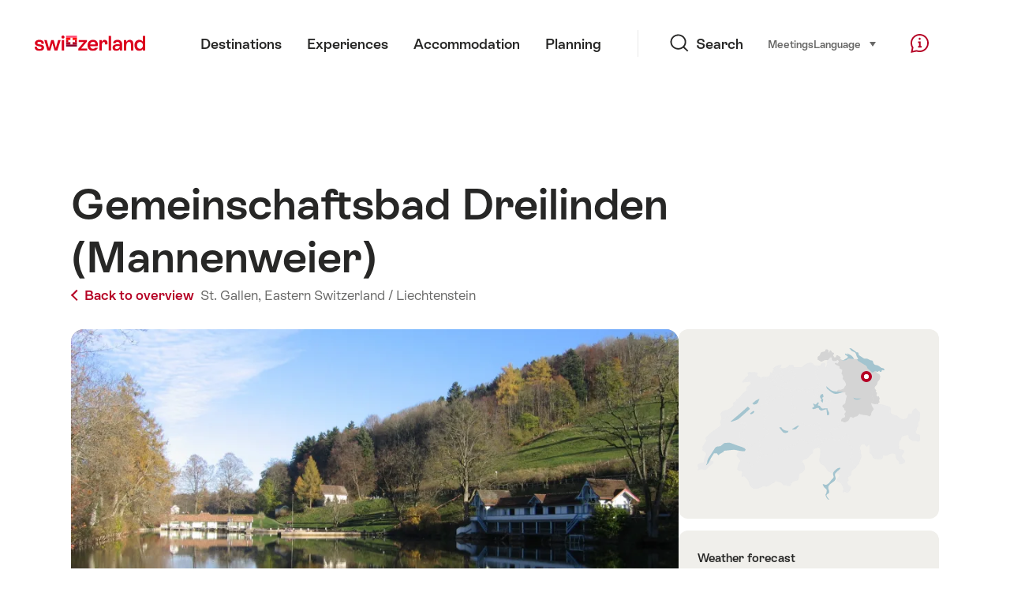

--- FILE ---
content_type: text/html;charset=UTF-8
request_url: https://sospo.myswitzerland.com/lakesides-swimming-pools/gemeinschaftsbad-dreilinden-mannenweier-505/
body_size: 14997
content:
<!DOCTYPE html>
<html class="no-js" dir="ltr" itemscope lang="en">
<head>
    <meta charset="utf-8">
    <meta content="width=device-width, initial-scale=1.0" name="viewport">
    <meta content="app-id=588419227" name="apple-itunes-app">
    <meta content="app-id=com.myswitzerland.familyapp&amp;hl=de" name="google-play-app">

    <!-- Google Tag Manager -->
    <script>
  (function(w, d, s, l, i) {
    w[l] = w[l] || [];w[l].push({
      'gtm.start' : new Date().getTime(),
      event : 'gtm.js'
    });
    var f = d.getElementsByTagName(s)[0],
      j = d.createElement(s),
      dl = l != 'dataLayer' ? '&l=' + l : '';
    j.async = true;
    j.src = 'https://www.googletagmanager.com/gtm.js?id=' + i + dl;f.parentNode.insertBefore(j, f);
  })(window, document, 'script', 'dataLayer', 'GTM-K3Q6QXG');
</script>
    <!-- End Google Tag Manager -->

    <meta content="/assets/img/graphics/mstile-310x310.png" name="msapplication-TileImage">
    <link href="/assets/img/graphics/favicon-16x16.png" rel="icon" sizes="16x16" type="image/png">
    <link href="/assets/img/graphics/favicon-32x32.png" rel="icon" sizes="32x32" type="image/png">
    <link href="/assets/img/graphics/favicon-96x96.png" rel="icon" sizes="96x96" type="image/png">
    <link href="/assets/img/graphics/android-icon-192x192.png" rel="icon" sizes="192x192" type="image/png">
    <link href="/assets/img/graphics/apple-touch-icon-180x180.png" rel="apple-touch-icon" sizes="180x180" type="image/png">
    <link as="font" crossorigin href="/assets/fonts/STAllegra-Semibold.woff2" rel="preload" type="font/woff2">
    <link as="font" crossorigin href="/assets/fonts/STAllegra-Regular.woff2" rel="preload" type="font/woff2">

    <title>Gemeinschaftsbad Dreilinden (Mannenweier), St. Gallen: Water temperature &amp; weather | Switzerland Tourism</title>
    <meta content="Current information on temperatures, prices, opening hours and infrastructure for Gemeinschaftsbad Dreilinden (Mannenweier)" name="description">

    
    <meta name="robots" content="index, follow">
    <!-- Open Graph data -->
    <meta content="article" property="og:type">
    <meta property="og:title">
    <meta content="Current information on temperatures, prices, opening hours and infrastructure for Gemeinschaftsbad Dreilinden (Mannenweier)" property="og:description">
    <!-- Schema.org markup for Google+ -->
    <meta itemprop="name">
    <meta content="Current information on temperatures, prices, opening hours and infrastructure for Gemeinschaftsbad Dreilinden (Mannenweier)" itemprop="description">
    <!-- Twitter Card data -->
    <meta content="summary" name="twitter:card">
    <meta name="twitter:title">
    <meta content="Current information on temperatures, prices, opening hours and infrastructure for Gemeinschaftsbad Dreilinden (Mannenweier)" name="twitter:description">

    <script id="svgicons-script">
  (function (url, revision) {
    var storage = window.localStorage || {};
    if (!storage.svgicons || storage.svgicons_revision != revision) {
      document.write('<link rel="preload as="image" data-revision="' + revision + '" href="' + url + '" id="svgicons">');
    } else {
      document.write('<meta name="svgicons" data-revision="' + revision + '" content="' + url + '" id="svgicons">');
    }
  })( "/assets/img/svg-sprite.svg", '394faaf041a0d50e82b4484d91e7cbd53792b4c9bf06cd4ddf13a7dc655d3065');

  // The revision (second parameter) should change whenever the svg sprite (json) changes.
  // e.g. you can use the modification timestamp of the json file.
</script>

    <script>
  window.app_config = {
    language: document.querySelector("html").getAttribute("lang"),
    assetsDirectory: "/assets",
    locale: {
      watchlist: {
        storage: "watchlist",
        defaultName: "My watchlist",
        removed: "Favourite has been removed"
      },
      autocomplete: {
        selected: "${value}. ${selected} of ${total} selected.",
        complete: "Your selection: ${value}",
        found: "${count} suggestions. Use up and down cursor keys to select.",
        notfound: "No matching suggestions found."
      },
      date: {
        "date-picker-instruction": "Select date with cursor keys",
        firstDayOfWeek: 1,
        dateFormat: null,
        today: "Today",
        disabled: "Not available",
        "prev-month": "one month back",
        "next-month": "One month forward",
        months: [
          "January",
          "February",
          "March",
          "April",
          "Mai",
          "June",
          "July",
          "August",
          "September",
          "October",
          "November",
          "December"
        ],
        monthsShort: [
          "Jan",
          "Feb",
          "Mar",
          "Apr",
          "Mai",
          "Jun",
          "Jul",
          "Aug",
          "Sep",
          "Oct",
          "Nov",
          "Dec"
        ],
        weekdays: [
          "Sunday",
          "Monday",
          "Tuesday",
          "Wednesday",
          "Thursday",
          "Friday",
          "Saturday"
        ],
        weekdaysShort: [
          "Su",
          "Mo",
          "Tu",
          "We",
          "Th",
          "Fr",
          "Sa"
        ]
      },
      formerrors: {
        required: "'{label}' is required",
        email: "'{label}' must be a valid e-mail address",
        url: "'{label}' should be a valid URL",
        tel: "'{label}' is not a phone number",
        maxLength: "'{label}' must contain less than '{maxLength}' characters",
        minLength: "'{label}' must contain more than '{maxLength}' characters",
        equal: "'{label}' is not equal to '{originalLabel}'",
        custom: "'{label}' is not correct"
      },
      geolocation: {
        PERMISSION_DENIED: 'Der Benutzer hat die Ermittlung der Position nicht erlaubt.',
        POSITION_UNAVAILABLE: 'Die Position ist nicht verfügbar.',
        TIMEOUT: 'Das Zeitlimit für die Ermittlung der Position wurde überschritten.',
        UNKNOWN_ERROR: 'Unbekannter Fehler bei der Ermittlung der Position.'
      },
      map: {
        "copyright-swisstopo": "Geodaten © swisstopo"
      },
      weather: {
        w1: "Sunny",
        w2: "Sun and fog",
        w3: "Cloudy",
        w4: "Changeable, rain showers",
        w5: "Changeable, thunderstorms",
        w6: "Changeable, snowfall",
        w7: "Changeable, winter thunderstorms",
        w8: "Changeable, sleet",
        w9: "Changeable, winter thunderstorms",
        w10: "Partly cloudy",
        w11: "Partly cloudy, rain showers",
        w12: "Partly cloudy, thunderstorms",
        w13: "Partly cloudy, snow showers",
        w14: "Partly cloudy, winter thunderstorms",
        w15: "Partly cloudy, sleet showers",
        w16: "Partly cloudy, winter thunderstorms",
        w17: "Fog",
        w18: "Heavily overcast",
        w19: "Mostly heavily overcast",
        w20: "Cloudy and rainy",
        w21: "Cloudy, snowfall",
        w22: "Cloudy, sleet",
        w23: "Heavy rain",
        w24: "Heavy snowfall",
        w25: "Cloudy, rain showers",
        w26: "Cloudy, thunderstorms",
        w27: "Cloudy, snowfall",
        w28: "Cloudy, winter thunderstorms",
        w29: "Cloudy, sleet showers",
        w30: "Cloudy, winter thunderstorms"
      },
      overlay: {
        closeButton: 'Overlay schliessen',
        iframeNotAccessible: 'Dieses Element ist nicht barrierefrei zugänglich.'
      }
    },
    google: {
      maps: {
        key: "AIzaSyCYlPxaWedZYP-fURKWamK6rtJb24LIiCo"
      }
    },
    algolia: {
      app: "LMQVZQEU2J",
      key: "913f352bafbf1fcb6735609f39cc7399",
      index: "myst_en",
      searchResultsUrl: "//www.myswitzerland.com/en/search",
      facetTypes: {
        Accommodation: "Accommodation",
        Art: "Art",
        Climate_Overview_Page: "Climate",
        Default_Page: "Page",
        Event: "Event",
        Experience: "Experience",
        Finder_Page: "Filter page",
        Food: "Food",
        Form: "Form",
        Home_Page: "Home page",
        Info_Overview_Page: "Information",
        Info_Section_Page: "Information",
        Info: "Page",
        Landing_Page: "Page",
        News: "News",
        Offer: "Offer",
        Organisation: "Organisation",
        Place: "Place",
        Planning_Information: "Planning Information",
        Recipe: "Recipe",
        Restaurant: "Restaurant",
        Root_Page: "Page",
        Route: "Routes",
        Storytelling_Page: "Story",
        Touristic_Object_Overview_Page: "Touristic objects overview",
        Whitelabel_Page: "Partners",
      }
    },
    guidle: {
      apiPois: 'https://www.guidle.com/m_ekUNmn/Schweiz-Tourismus/Webcams/?language={lang}',
      apiDetail: 'https://www.guidle.com/m_ekUNmn/Schweiz-Tourismus/Webcams/?templateVariant=json&offerIds={id}&language={lang}',
      apiHistory: 'https://www.guidle.com/api/rest/2.0/webcam/historic-pictures/{id}'
    }
  }
</script>

<script async src="https://www.googletagservices.com/tag/js/gpt.js"></script>
    <script>
  if (window.matchMedia && window.matchMedia('(prefers-color-scheme: dark)').matches) {
    const darkStyles = "/assets/css/ui-dark.css?d673430d1f20ac2969c0355a760faf7121ac19427cb1d0f9dfcc641b0f7e230e";
    document.write(`<link href="${darkStyles}" rel="stylesheet">`);
  } else {
    const styles = "/assets/css/ui.css?ae9b86d705dfc488a6f403346e2bd218b37ba8e8604f86f4ab5a6a3c16706cdc";
    document.write(`<link href="${styles}" rel="stylesheet">`);
  }
</script>
<noscript>
    <link rel="stylesheet" href="/assets/css/ui.css?ae9b86d705dfc488a6f403346e2bd218b37ba8e8604f86f4ab5a6a3c16706cdc">
</noscript>

</head>

<body>
<noscript>
    <iframe src="https://www.googletagmanager.com/ns.html?id=GTM-K3Q6QXG" height="0" width="0" style="display:none;visibility:hidden"></iframe>
</noscript>

<div id="body">
    <header class="Header" data-js-autobreak="small" data-js-nav id="Header">
    <p aria-level="1" class="visuallyhidden" role="heading">Navigate to myswitzerland.com</p>
    <nav aria-describedby="Skiplinks--h2" class="Skiplinks" data-js-skiplinks id="Skiplinks">
        <h2 class="visuallyhidden" id="Skiplinks--h2">Quick navigation</h2>
        <ul>
            <li><a accesskey="1" href="#main-content" title="[ALT + 1]">Content</a></li>
            <li><a accesskey="2" href="/" title="[ALT + 2]">Home page</a></li>
            <li><a accesskey="3" href="#headermainnav" title="[ALT + 3]">Navigation</a></li>
            <li><a accesskey="4" href="#TO_BE_DEFINED" title="[ALT + 4]">Sitemap</a></li>
            <li><a accesskey="5" aria-expanded="false" data-flyout='{"focusInside":"input"}' data-js-flyout href="#searchOverlay" title="[ALT + 5]">Direct search</a></li>
        </ul>
    </nav>

    <div class="Overlay is-collapsed" data-flyout='{"syncstate":{"html, body":"is-overlaid"},"openAnimated":true,"closeAnimated":true,"arrowElements":false,"history":"searchOverlay"}' id="searchOverlay">
        <button class="Overlay--close" data-flyout-el="close" type="button">
            <span class="visuallyhidden">Close navigation</span>
        </button>
        <div class="Overlay--content">
            <div class="Search" data-imageconfig="w_{w},h_{h},c_fill,g_auto,f_auto,q_auto,e_sharpen:50/" data-imagepath="https://media.myswitzerland.com/image/fetch/" data-js-search data-minlength="2" data-path="https://www.myswitzerland.com/en">
    <div class="js-search--app">
        <script type="application/json">
            {
                "searchLegend": "Search",
                "placeholder": "Search with keyword",
                "searchButton": "Search",
                "resultsFound": "results",
                "showAll": "Show all",
                "showPage": "Show page"
            }
        </script>
    </div>
</div>

        </div>
        <button class="FocusOnly" data-flyout-el="close" type="button">Close navigation</button>
    </div>

    <div class="Header--nav is-hidden-mobilenav" data-js-autobreak="small">
        <div class="Header--nav--logo">
            <a class="HeaderLogo" href="//www.myswitzerland.com/en/" id="headerlogo" title="MySwitzerland">
    <span class="HeaderLogo--picto Icon" data-picto="logo-switzerland-flag">
        <svg aria-hidden="true"><use xlink:href="#picto-logo-switzerland-flag"></use></svg>
    </span>
</a>


        </div>

        <div class="Header--navLeft">
            <div class="Header--nav--main ResponsiveHolder" data-js-responsive-content='{"target":"headermainnav","breakpoint":"tablet-portrait","type":"above"}'>
                <nav class="HeaderMainNav" id="headermainnav">
                    <h2 class="visuallyhidden">Main navigation</h2>
                    <ul class="HeaderMainNav--list">
                        <li><a class="HeaderMainNav--link" href="https://www.myswitzerland.com/en/destinations/"> <span class="HeaderMainNav--link--text">Destinations</span></a></li>
                        <li><a class="HeaderMainNav--link" href="https://www.myswitzerland.com/en/interests/"> <span class="HeaderMainNav--link--text">Experiences</span></a></li>
                        <li><a class="HeaderMainNav--link" href="https://www.myswitzerland.com/en/accommodation/"> <span class="HeaderMainNav--link--text">Accommodation</span></a></li>
                        <li><a class="HeaderMainNav--link" href="https://www.myswitzerland.com/en/planning/"> <span class="HeaderMainNav--link--text">Planning</span></a></li>
                    </ul>
                </nav>
            </div>
        </div>
        <div class="Header--nav--services" data-hidden="true" data-js-collapsible='{"group":"subnav","syncstate":{".Header--nav":"is-servicenav-open"}}' id="headerservicenavcontainer">
            <h2 class="visuallyhidden">Search</h2>
            <a aria-expanded="false" class="HeaderSearch" data-flyout-target="searchOverlay" data-flyout='{"focusInside":"input"}' data-js-flyout href="#searchOverlay">
                <span class="Icon" data-picto="service-search">
                    <svg aria-hidden="true"><use xlink:href="#picto-service-search"></use></svg>
                </span>
                <span class="HeaderSearch--text">Search</span>
            </a>
        </div>
        <div class="Header--nav--meta ResponsiveHolder" data-js-responsive-content='{"target":"headermetanav","breakpoint":"tablet-portrait","type":"above"}'>
            <div class="HeaderMetaNav" id="headermetanav">
    <h2 class="visuallyhidden">Language, region and important links</h2>
    <ul class="HeaderMetaNav--list">
        <li class="HeaderMetaNav--item">
            <a class="" href="https://www.myswitzerland.com/meetings/"> Meetings </a>
        </li>

        <li class="HeaderMetaNav--item">
            <div class="Flyout HeaderMetaNav--languages bottom">
                <a href="#u86" class="Flyout--trigger" data-js-flyout="true" aria-controls="u86" aria-expanded="false">
                    <span class="Icon before inline" data-picto="globe">
                        <svg aria-hidden="true"><use xlink:href="#picto-globe"></use></svg>
                    </span>
                    Language
                    <span class="visuallyhidden">select (click to display)</span>
                </a>
                <div class="Flyout--content is-collapsed" id="u86">
                    <div class="Flyout--content--inner" data-js-selfalign>
                        <div class="HeaderMetaNav--languages">
    <ul class="LinkList menu">
        
        <li>
            <a class="Link black small" href="https://sospo.myswitzerland.com/badewetter/gemeinschaftsbad-dreilinden-mannenweier-505/">Deutsch</a>
        </li>
        
        <li>
            <a class="Link black small is-active" href="https://sospo.myswitzerland.com/lakesides-swimming-pools/gemeinschaftsbad-dreilinden-mannenweier-505/">English</a>
        </li>
        
        <li>
            <a class="Link black small" href="https://sospo.myswitzerland.com/meteo-des-plages/gemeinschaftsbad-dreilinden-mannenweier-505/">Français</a>
        </li>
        
        <li>
            <a class="Link black small" href="https://sospo.myswitzerland.com/temperature-balneari/gemeinschaftsbad-dreilinden-mannenweier-505/">Italiano</a>
        </li>
        
        <li>
            <a class="Link black small" href="https://sospo.myswitzerland.com/zonas-de-bano/gemeinschaftsbad-dreilinden-mannenweier-505/">Español</a>
        </li>
        
        <li>
            <a class="Link black small" href="https://sospo.myswitzerland.com/zwemweer/gemeinschaftsbad-dreilinden-mannenweier-505/">Nederlands</a>
        </li>
        
        <li>
            <a class="Link black small" href="https://sospo.myswitzerland.com/lakesides-swimming-pools-pt/gemeinschaftsbad-dreilinden-mannenweier-505/">Português</a>
        </li>
        
        <li>
            <a class="Link black small" href="https://sospo.myswitzerland.com/jeziora-baseny/gemeinschaftsbad-dreilinden-mannenweier-505/">Polski</a>
        </li>
        
        <li>
            <a class="Link black small" href="https://sospo.myswitzerland.com/lakesides-swimming-pools-ru/gemeinschaftsbad-dreilinden-mannenweier-505/">Русский</a>
        </li>
        
        <li>
            <a class="Link black small" href="https://sospo.myswitzerland.com/lakesides-swimming-pools-zh/gemeinschaftsbad-dreilinden-mannenweier-505/">中文简体</a>
        </li>
        
        <li>
            <a class="Link black small" href="https://sospo.myswitzerland.com/lakesides-swimming-pools-ja/gemeinschaftsbad-dreilinden-mannenweier-505/">日本語</a>
        </li>
        
        <li>
            <a class="Link black small" href="https://sospo.myswitzerland.com/lakesides-swimming-pools-zo/gemeinschaftsbad-dreilinden-mannenweier-505/">中文繁体</a>
        </li>
        
        <li>
            <a class="Link black small" href="https://sospo.myswitzerland.com/lakesides-swimming-pools-ko/gemeinschaftsbad-dreilinden-mannenweier-505/">한국어</a>
        </li>
        
        <li>
            <a class="Link black small" href="https://sospo.myswitzerland.com/lakesides-swimming-pools-ar/gemeinschaftsbad-dreilinden-mannenweier-505/">العربية</a>
        </li>
    </ul>
</div>

                        
                        <button class="FocusOnly" data-flyout-el="close" type="button">Close language</button>
                    </div>
                </div>
            </div>
        </li>
    </ul>
</div>

        </div>
        <nav class="HeaderServiceNav">
            <h2 class="visuallyhidden">Service Navigation</h2>
            <ul class="HeaderServiceNav--list">
                <li>
                    <a href="//help.myswitzerland.com/hc/" class="HeaderServiceNav--link" data-js-tooltip="bottom compact t-xxs t-red t-bold" title="Help &amp; Contact">
                        <span class="Icon red" data-picto="service-contact">
                            <svg aria-hidden="true"><use xlink:href="#picto-service-contact"></use></svg>
                        </span>
                        <span class="visuallyhidden">Help &amp; Contact</span>
                    </a>
                </li>
                <li class="is-visible-tablet-portrait">
                    <a href="" class="HeaderServiceNav--link" data-js-tooltip="bottom compact t-xxs t-red t-bold" title="In my surroundings">
                        <span class="Icon red" data-picto="service-around-me">
                            <svg aria-hidden="true"><use xlink:href="#picto-service-around-me"></use></svg>
                        </span>
                        <span class="visuallyhidden">In my surroundings</span>
                    </a>
                </li>
            </ul>
        </nav>
    </div>
    <div class="HeaderMobile" data-js-autobreak="small">
    <div class="HeaderMobile--header">
        <a class="HeaderLogo" href="//www.myswitzerland.com/en/" id="headerlogo" title="MySwitzerland">
    <span class="HeaderLogo--picto Icon" data-picto="logo-switzerland-flag">
        <svg aria-hidden="true"><use xlink:href="#picto-logo-switzerland-flag"></use></svg>
    </span>
</a>



        <button aria-controls="mobilenav" aria-expanded="false" class="HeaderMobile--toggle" data-js-flyout>
            <span class="HeaderMobile--toggle--label"> Menu <span class="visuallyhidden">Open navigation</span>
            </span>
        </button>
    </div>
    <div class="HeaderMobile--nav is-collapsed" data-flyout='{"syncstate":{"#Header, html":"is-mobile-open"},"closeAnimated":true,"arrowElements":"[aria-controls], a[href]"}' id="mobilenav">
        <div class="HeaderMobile--nav--main">
            <div class="HeaderMobile--nav--head">
                <button class="HeaderMobile--nav--close" data-flyout-el="close">
                    <span class="visuallyhidden">Close navigation</span>
                </button>
                <h2 class="visuallyhidden">Search</h2>
<a aria-expanded="false" class="HeaderSearch" data-flyout='{"focusInside":"input","syncstate":{".HeaderMobile--nav":"is-search-open"},"openAnimated":true,"closeAnimated":true}' data-js-flyout href="#searchOverlay">
    <span class="Icon" data-picto="service-search">
        <svg aria-hidden="true"><use xlink:href="#picto-service-search"></use></svg>
    </span>
    <span class="HeaderSearch--text">Search</span>
</a>

            </div>
            <div class="HeaderMobile--nav--body">
                <nav class="HeaderMobileMainNav">
                    <h2 class="visuallyhidden">Main navigation</h2>
                    <ul class="HeaderMobileMainNav--list">
                        <li><a class="HeaderMobileMainNav--link home" href="/">Home</a></li>
                        <li><a class="HeaderMobileMainNav--link" href="https://www.myswitzerland.com/en/destinations/"> Destinations </a></li>
                        <li><a class="HeaderMobileMainNav--link" href="https://www.myswitzerland.com/en/interests/"> Experiences </a></li>
                        <li><a class="HeaderMobileMainNav--link" href="https://www.myswitzerland.com/en/accommodation/"> Accommodation </a></li>
                        <li><a class="HeaderMobileMainNav--link" href="https://www.myswitzerland.com/en/planning/"> Planning </a></li>
                    </ul>
                </nav>
                <div class="ResponsiveHolder" data-js-responsive-content='{"target":"headermetanav","breakpoint":"tablet-portrait","type":"below"}'></div>
            </div>
            <div class="HeaderMobile--nav--foot">
                <div class="HeaderServiceNavMobile" data-js-headerservicenavmobile id="HeaderServiceNavMobile">
    <h2 class="visuallyhidden">Service Navigation</h2>
    <ul class="HeaderServiceNavMobile--list">
        <li>
            <a class="HeaderServiceNavMobile--item--link" data-js-headerservicenavmobile-el href="">
                <span class="Icon" data-picto="location">
                    <svg aria-hidden="true"><use xlink:href="#picto-location"></use></svg>
                </span>
                <span class="HeaderServiceNavMobile--item--link--text">Map</span>
            </a>
        </li>
        <li>
            <a class="HeaderServiceNavMobile--item--link" data-js-headerservicenavmobile-el href="">
                <span class="Icon" data-picto="service-contact">
                    <svg aria-hidden="true"><use xlink:href="#picto-service-contact"></use></svg>
                </span>
                <span class="HeaderServiceNavMobile--item--link--text">Help &amp; Contact</span>
            </a>
        </li>
    </ul>
</div>

            </div>
        </div>
        <div class="HeaderMobile--nav--sub ResponsiveHolder" data-js-responsive-content='{"target":"headersubnav","breakpoint":"tablet-portrait","type":"below"}'></div>
    </div>
</div>
    <div class="Header--background"></div>
</header>

    <div class="site-content" id="main-content" role="main">
        <div class="l-Gap l-SiteWidth none-down">
    <div class="PageHeader small">
        <div class="PageHeader--header">
            <h1 class="PageHeader--title">Gemeinschaftsbad Dreilinden (Mannenweier)</h1>
            <div class="PageHeader--meta">
                <a class="PageHeader--category" href="/lakesides-swimming-pools/" title="Back to overview">
                    <span class="Icon before inline" data-icon="nav-back-mobile"></span> Back to overview
                </a>
                <span class="PageHeader--info"> 
                    <a href="https://sospo.myswitzerland.com/lakesides-swimming-pools/-/st-gallen/" title="St. Gallen">St. Gallen,</a>
                    <a href="https://sospo.myswitzerland.com/lakesides-swimming-pools/-/eastern-switzerland-liechtenstein/" title="Eastern Switzerland / Liechtenstein">Eastern Switzerland / Liechtenstein</a>
                </span>
            </div>
        </div>
    </div>
</div>


        <div class="l-Gap none-down">
            <div class="l-PageGrid">
                <div class="l-PageGrid--inner">
                    <div class="l-PageGrid--main">

                        <div class="l-Gap l-SiteWidth s-down">
    
    <div class="PageHeader--image small">
        <div class="Media image" style="background-image:url(https://media.myswitzerland.com/image/fetch/w_6,h_4,c_lfill,g_auto,f_auto,q_80,fl_keep_iptc.keep_attribution/https://static.stnet.ch/sospo/images/505/1160-o.jpg);padding-top:50%">
            <div data-js-parallax="{&quot;property&quot;:&quot;object-position&quot;,&quot;from&quot;:0,&quot;to&quot;:100,&quot;unity&quot;:&quot;%&quot;}"
                 style="background-image: url(https://media.myswitzerland.com/image/fetch/w_1240,h_680,c_lfill,g_auto,f_auto,q_80,fl_keep_iptc.keep_attribution/https://static.stnet.ch/sospo/images/505/1160-o.jpg);padding-top: 50.0%;" data-sizes="https://media.myswitzerland.com/image/fetch/w_{w},h_{h},c_lfill,g_auto,f_auto,q_80,fl_keep_iptc.keep_attribution/https://static.stnet.ch/sospo/images/505/1160-o.jpg 2400x1200"></div>
        </div>

        <button aria-controls="mediagallery" aria-expanded="false" class="PageHeader--gallerytoggle" data-js-gallerylink='{"index":0}' title="Show all media" type="button">
            <span class="PageHeader--gallerytoggle--label"> 
                <span class="Icon white" data-picto="imagegallerie"> 
                    <svg aria-hidden="true">
                        <use xlink:href="#picto-imagegallerie"></use>
                    </svg>
                </span> Media gallery
            </span>
        </button>

    </div>
    <div class="PageHeader--summary">
        <section class="MobileSummary facts">
            <h2 id="u3" class="visuallyhidden">Weather forecast</h2>
            <ul aria-labelledby="u3" class="MobileSummary--bar">
                <li class="MobileSummary--section">
                    <div class="MobileSummary--info">
                        <div class="QuickFacts summary">
                            <div aria-hidden="true" class="QuickFacts--icon">
                                <span class="Icon" data-picto="weather">
                                    <svg aria-hidden="true"><use xlink:href="#picto-weather"></use></svg>
                                </span>
                            </div>
                            <ul class="QuickFacts--info">
                                <li class="QuickFacts--value">10°</li>
                            </ul>
                        </div>
                    </div>
                </li>
                <li class="MobileSummary--section">
                    
<div class="MobileSummary--info">
    <div class="QuickFacts summary">
        <div aria-hidden="true" class="QuickFacts--icon">
            <span class="Icon" data-picto="temperature"> 
                <svg aria-hidden="true"><use xlink:href="#picto-temperature"></use></svg>
            </span>
        </div>
        <ul class="QuickFacts--info">
            <li class="QuickFacts--value">20°</li>
            <li class="QuickFacts--content">Lake</li>
        </ul>
    </div>
    
    <div class="QuickFacts summary">
        <ul class="QuickFacts--info">
            <li class="QuickFacts--value">—/—</li>
            <li class="QuickFacts--content">Pool in./out.</li>
        </ul>
    </div>
</div>
                </li>
            </ul>
        </section>
    </div>
</div>



                        ﻿

                        <div class="ArticleSection" id="articlesection-u8">
    <div class="ArticleSection--header" data-inpagenavigation-title="Weather forecast">
        <h2 class="ArticleSection--title">Weather forecast</h2>
        <button aria-controls="articlesection-u8-content" aria-expanded="false" class="ArticleSection--toggle" type="button">
            <span class="visuallyhidden">Display content for Weather forecast</span>
        </button>
    </div>
    <div class="ArticleSection--content" data-hidden="true" data-js-collapsible="articlesection-u8-section" id="articlesection-u8-content">
        <div class="ArticleSection--content--inner">
            <div class="l-Gap l-SiteWidth m-down small">
    <div data-js-weather="{&quot;rKey&quot;:716,&quot;type&quot;:&quot;forecast&quot;,&quot;relUrl&quot;:&quot;/assets/img/graphics/weather/&quot;,&quot;provider&quot;:&quot;https://cdn2.myswitzerland.com/meteo/transformed/resort_{rKey}.json&quot;,&quot;linkText&quot;:&quot;Meteo Schweiz detailed forecast&quot;,&quot;genericText&quot;:&quot;Meteo Schweiz&quot;,&quot;genericLink&quot;:&quot;https://www.srf.ch/meteo&quot;}"></div>
</div>

        </div>
    </div>
</div>


                        
                            <div class="ArticleSection" id="articlesection-u9">
    <div class="ArticleSection--header" data-inpagenavigation-title="Preise">
        <h2 class="ArticleSection--title">Admission prices</h2>
        <button aria-controls="articlesection-u9-content" aria-expanded="false" class="ArticleSection--toggle" type="button">
            <span class="visuallyhidden">Display content for Admission prices</span>
        </button>
    </div>
    <div class="ArticleSection--content" data-hidden="true" data-js-collapsible="articlesection-u9-section" id="articlesection-u9-content">
        <div class="ArticleSection--content--inner">
            <div class="l-Gap l-SiteWidth none-down">
                <div class="KeyValueList evenColumns">
                    <table data-js-autobreak="reset">
                        <caption>
                            <span class="visuallyhidden">Key Value List</span>
                        </caption>
                        <tbody>
                            
                            
                            
                            
                            <tr>
                                <th scope="row">Entry</th>
                                <td>Free Entry</td>
                            </tr>
                        </tbody>
                    </table>
                    
                </div>
            </div>
        </div>
    </div>
</div>

                        
                        
                            <div class="ArticleSection" id="articlesection-u10">
    <div class="ArticleSection--header" data-inpagenavigation-title="Öffnungszeiten">
        <h2 class="ArticleSection--title">Opening hours</h2>
        <button aria-controls="articlesection-u10-content" aria-expanded="false" class="ArticleSection--toggle" type="button">
            <span class="visuallyhidden">Display content for Opening hours </span>
        </button>
    </div>
    <div class="ArticleSection--content" data-hidden="true" data-js-collapsible="articlesection-u10-section" id="articlesection-u10-content">
        <div class="ArticleSection--content--inner">
            <div class="l-Gap l-SiteWidth s-down">
                <div class="KeyValueList evenColumns">
                    <table data-js-autobreak="reset">
                        <caption>
                            <span class="visuallyhidden">Opening hours</span>
                        </caption>
                        <tbody>
                            <tr>
                                <th scope="row">Opening hours</th>
                                <td>Täglich bewachter Badebetrieb von 09.00 - 19.00 Uhr
Bei sehr schönem Wetter Verlängerung bis 20.00 Uhr</td>
                            </tr>
                            
                            
                        </tbody>
                    </table>
                    
                </div>
            </div>
        </div>
    </div>
</div>

                        
                        
                            <div class="ArticleSection" id="articlesection-u15">
    <div class="ArticleSection--header" data-inpagenavigation-title="Infrastructure">
        <h2 class="ArticleSection--title">Infrastructure</h2>
        <button aria-controls="articlesection-u15-content" aria-expanded="false" class="ArticleSection--toggle" type="button">
            <span class="visuallyhidden">Display content for Infrastructure</span>
        </button>
    </div>
    <div class="ArticleSection--content" data-hidden="true" data-js-collapsible="articlesection-u15-section" id="articlesection-u15-content">
        <div class="ArticleSection--content--inner">
            <div class="l-Gap l-SiteWidth none-down">
                <div class="SummaryAccordion2Section">
                    <article class="SummaryAccordion2">
    <div class="SummaryAccordion2--inner">
        <div class="SummaryAccordion2--header">
            <div class="SummaryAccordion2--header--inner">
                <h3 class="SummaryAccordion2--title">Bath type</h3>
                <button aria-controls="u11-content" aria-expanded="false" class="SummaryAccordion2--toggle" type="button">
                    <span class="visuallyhidden">Display content for Bath type</span>
                </button>
                <div class="SummaryAccordion2--summary hide-expanded">Outdoor pool, Lake bathing</div>
            </div>
        </div>
        <div class="SummaryAccordion2--content" data-hidden="true" data-js-collapsible="u11-card" id="u11-content">
            <div class="SummaryAccordion2--content--inner">
                <div class="l-Gap none-down">
                    <ul class="FeatureTags">
                        
                        <li class="FeatureTag">Outdoor pool</li>
                        
                        
                        <li class="FeatureTag">Lake bathing</li>
                        
                    </ul>
                </div>
            </div>
        </div>
    </div>
</article>

                    <article class="SummaryAccordion2">
    <div class="SummaryAccordion2--inner">
        <div class="SummaryAccordion2--header">
            <div class="SummaryAccordion2--header--inner">
                <h3 class="SummaryAccordion2--title">1 Pool</h3>
                
                <button aria-controls="u12-content" aria-expanded="false" class="SummaryAccordion2--toggle" type="button">
                    <span class="visuallyhidden">Display content for 1 Pool </span> 
                    
                </button>
            </div>
        </div>
        <div class="SummaryAccordion2--content" data-hidden="true" data-js-collapsible="u12-card" id="u12-content">
            <div class="SummaryAccordion2--content--inner">
                <div class="KeyValueList evenColumns">
                    <table data-js-autobreak="reset">
                        <caption>
                            <span class="visuallyhidden">Key Value List</span>
                        </caption>
                        <tbody>
                            <tr>
                                <th scope="row">Length:</th>
                                <td>300m</td>
                            </tr>
                            <tr>
                                <th scope="row">Pool depth:</th>
                                <td>0.90m-8.00m</td>
                            </tr>
                            
                        </tbody>
                    </table>
                </div>
                <div class="l-Gap none-down">
                    <ul class="FeatureTags">
                        <li class="FeatureTag">Lake</li>
                        
                        
                        
                        
                        
                        
                        
                        
                        
                        
                        
                        
                        
                    </ul>
                </div>
            </div>
        </div>
    </div>
</article>

                    

                    <article class="SummaryAccordion2">
    <div class="SummaryAccordion2--inner">
        <div class="SummaryAccordion2--header">
            <div class="SummaryAccordion2--header--inner">
                <h3 class="SummaryAccordion2--title">2 Diving platforms</h3>
                <button aria-controls="u14-content" aria-expanded="false" class="SummaryAccordion2--toggle" type="button">
                    <span class="visuallyhidden">Display content for 2 Diving platforms</span>
                </button>
            </div>
        </div>
        <div class="SummaryAccordion2--content" data-hidden="true" data-js-collapsible="u14-card" id="u14-content">
            <div class="SummaryAccordion2--content--inner">
                <div class="KeyValueList evenColumns">
                    <table data-js-autobreak="reset">
                        <caption>
                            <span class="visuallyhidden">Key Value List</span>
                        </caption>
                        <tbody>
                            <tr>
                                <th scope="row">1 meter:</th>
                                <td>1</td>
                            </tr>
                            
                            <tr>
                                <th scope="row">3 meter:</th>
                                <td>1</td>
                            </tr>
                            
                            
                        </tbody>
                    </table>
                </div>
            </div>
        </div>
    </div>
</article>

                </div>
            </div>
        </div>
    </div>
</div>

                        
                        
                            <div class="ArticleSection" id="articlesection-u16">
    <div class="ArticleSection--header" data-inpagenavigation-title="Further facilities">
        <h2 class="ArticleSection--title">Further facilities</h2>
        <button aria-controls="articlesection-u16-content" aria-expanded="false" class="ArticleSection--toggle" type="button">
            <span class="visuallyhidden">Display content for Further facilities </span>
        </button>
    </div>
    <div class="ArticleSection--content" data-hidden="true" data-js-collapsible="articlesection-u16-section" id="articlesection-u16-content">
        <div class="ArticleSection--content--inner">
            <div class="l-Gap l-SiteWidth">
    <div class="ArticleSubSection">
        <h3 class="ArticleSubSection--title">Sports and leisure</h3>
        <div class="ArticleSubSection--content">
            <div class="l-Gap l-SiteWidth none-down">
                <ul class="FeatureTags">
                    
                    <li class="FeatureTag">Playground/Sports field (Frisbee, badminton...)</li>
                    <li class="FeatureTag">Playground</li>
                    
                    <li class="FeatureTag">Table tennis</li>
                    
                    
                    
                    
                    
                    
                    
                    
                </ul>
            </div>
        </div>
    </div>
</div>

            <div class="l-Gap l-SiteWidth">
    <div class="ArticleSubSection">
        <h3 class="ArticleSubSection--title">Food</h3>
        <div class="ArticleSubSection--content">
            <div class="l-Gap l-SiteWidth none-down">
                <ul class="FeatureTags">
                    
                    
                    <li class="FeatureTag">Kiosk</li>
                    <li class="FeatureTag">Picnics permitted</li>
                    
                </ul>
            </div>
        </div>
    </div>
</div>

            <div class="l-Gap l-SiteWidth">
    <div class="ArticleSubSection">
        <h3 class="ArticleSubSection--title">Changing cubicles</h3>
        <div class="ArticleSubSection--content">
            <!-- Begin: components/content/FeatureTags/FeatureTags -->
            <!-- Default gap: none, small: s, here: none -->
            <div class="l-Gap l-SiteWidth none-down">
                <ul class="FeatureTags">
                    <li class="FeatureTag">Changing cubicles</li>
                    <li class="FeatureTag">Lockers</li>
                    
                </ul>
            </div>
            <!-- End: components/content/FeatureTags/FeatureTags -->
        </div>
    </div>
</div>

            <div class="l-Gap l-SiteWidth">
    <div class="ArticleSubSection">
        <h3 class="ArticleSubSection--title">Hire</h3>
        <div class="ArticleSubSection--content">
            <!-- Begin: components/content/FeatureTags/FeatureTags -->
            <!-- Default gap: none, small: s, here: none -->
            <div class="l-Gap l-SiteWidth none-down">
                <ul class="FeatureTags">
                    
                    
                    
                    <li class="FeatureTag">Lockers</li>
                    
                    
                </ul>
            </div>
            <!-- End: components/content/FeatureTags/FeatureTags -->
        </div>
    </div>
</div>

            <div class="l-Gap l-SiteWidth">
    <div class="ArticleSubSection">
        <h3 class="ArticleSubSection--title">Varia</h3>
        <div class="ArticleSubSection--content">
            <div class="l-Gap l-SiteWidth none-down">
                <ul class="FeatureTags">
                    
                    
                    
                    <li class="FeatureTag">Sunbathing area</li>
                    <li class="FeatureTag">Shade</li>
                    <li class="FeatureTag">Lifeguard</li>
                    
                    
                    
                    <li class="FeatureTag">Relaxation room</li>
                    <li class="FeatureTag">Shower</li>
                    
                </ul>
            </div>
        </div>
    </div>
</div>

        </div>
    </div>
</div>
                        
                        <div class="ArticleSection" id="articlesection-u17">
    <div class="ArticleSection--header" data-inpagenavigation-title="Kontakt">
        <h2 class="ArticleSection--title">Address</h2>
        <button aria-controls="articlesection-u17-content" aria-expanded="false" class="ArticleSection--toggle" type="button">
            <span class="visuallyhidden">Display content for Address </span>
        </button>
    </div>
    <div class="ArticleSection--content" data-hidden="true" data-js-collapsible="articlesection-u17-section" id="articlesection-u17-content">
        <div class="ArticleSection--content--inner">
            <div class="l-Gap l-SiteWidth s-down">
                <div class="richtext">
                    <p class="l-Gap em-down">
                        Gemeinschaftsbad Dreilinden <br> 
                        <span>Bitzistrasse<br /></span> 
                        <span>9011 St. Gallen</span>
                    </p>
                    <p>
                        <span>+41 (0)71 222 78 80<br /></span> 
                        <span>
                            <a href="mailto:badundeis@stadt.sg.ch" class="Link icon-after">badundeis@stadt.sg.ch
                                <span class="Icon after" data-icon="link-external"></span>
                            </a><br />
                        </span> 
                        <span>
                            <a href="http://www.sport.stadt.sg.ch" target="_blank" class="Link icon-after">www.sport.stadt.sg.ch 
                            <span class="Icon after" data-icon="link-external"></span></a>
                        </span>
                    </p>
                </div>
            </div>
        </div>
    </div>
</div>

                        <div class="ArticleSection plain" id="articlesection-u19">
    <div class="ArticleSection--content">
        <div class="ArticleSection--content--inner">
            <!-- Default gap: s, small: s, here: s -->
            <div class="em-up l-Gap l-SiteWidth s-down">
                <div class="richtext t-regular t-xxs">
                    <p>All information is the responsibility of local partners; weather data supplied by SRF Meteo.</p>
                </div>
            </div>
        </div>
    </div>
</div>

                    </div>
                    <div class="l-PageGrid--aside" data-js-aside>
                        <div class="l-PageGrid--aside--content" data-js-aside-content>
                            <div class="Summary">
    <h2 class="visuallyhidden">??detail_summary_en??</h2>
    <div class="Summary--item">
        <div class="SidebarWidget">
    <div class="SidebarWidget--body">
        <div class="MapWidget" data-js-mapwidget>
            <h3 class="visuallyhidden">??detail_map_en??</h3>
            <div class="MapWidget--map">
                <div class="MapWidget--mapLayer">
                    <div class="AreaMap flat" data-js-areamap='{&quot;selectedArea&quot;:&quot;002&quot;,&quot;areas&quot;:null,&quot;routeLocations&quot;:null}'>
                        <div class="LazyContent"
                             data-lazycontent="/assets/img/graphics/areamap.svg">
                            <img alt="Übersichtskarte (wird geladen)" class="AreaMap--preview" src="/assets/img/graphics/areamap-preview.png" style="width:100%">
                        </div>
                        <div class="AreaMap--locationLayer">
                            <div class="AreaMap--location" style="left:75.78231292517007%;top:18.8%;" data-region="St. Gallen">
                                <button class="customTrigger" data-js-tooltip="true" type="button" aria-describedby="tooltip_u1">
                                    <span class="js-areaMapMarker AreaMap--prominentMarker"></span>
                                </button>
                                <div class="Tooltip--hidden" id="tooltip_u1">
                                    <div class="t-base t-bold">St. Gallen</div>
                                    <div class="t-xs">St. Gallen</div>
                                </div>
                            </div>
                        </div>
                        <a class="AreaMap--link" href="https://maps.apple.com/?q=47.4222330444498200000,9.3903755576939430000" target="_blank" title="Show on map">Show on map</a>
                    </div>
                </div>
            </div>
        </div>
        <a href="https://maps.apple.com/?q=47.4222330444498200000,9.3903755576939430000" target="_blank" class="Link list MapWidget--link is-visible-mobile">Show on map </a>
    </div>
</div>

    </div>
    <div class="Summary--item">
        <div class="SidebarWidget">
    <h3 class="SidebarWidget--title">Weather forecast</h3>
    <div class="SidebarWidget--body">
        <div class="QuickFactsWidget">
            <div class="QuickFacts large">
                <div aria-hidden="true" class="QuickFacts--icon">
                    <img src="/assets/img/graphics/weather/04.svg" alt=""/>
                </div>
                <ul class="QuickFacts--info">
                    <li class="QuickFacts--value">10°</li>
                    <li class="QuickFacts--content">Changeable, rain showers</li>
                </ul>
            </div>
            <div class="QuickFactsWidget--additional">
                
                <div class="QuickFactsWidget--item">
                    <div class="QuickFactsWidget--inner">
                        <div class="QuickFacts">
                            <ul class="QuickFacts--info">
                                <li class="QuickFacts--value">—</li>
                                <li class="QuickFacts--content">Outdoor pool</li>
                            </ul>
                        </div>
                    </div>
                </div>
                
                <div class="QuickFactsWidget--item">
                    <div class="QuickFactsWidget--inner">
                        <div class="QuickFacts">
                            <ul class="QuickFacts--info">
                                <li class="QuickFacts--value">20°</li>
                                <li class="QuickFacts--content">Lake bathing</li>
                            </ul>
                        </div>
                    </div>
                </div>
            </div>
            <div class="QuickFactsWidget--info is-open">
                Updated: 10.09.2020, 13:25
            </div>
        </div>
    </div>
</div>
    </div>
</div>

                        </div>
                    </div>
                </div>
            </div>
        </div>

        <div class="l-Gap l-down s-up">
    <div class="l-HiddenOverflow">
        <div class="Advertisement default">
            <div class="Advertisement--layout"><div class="Advertisement--width">
    <h3 class="Advertisement--title">Advertisement</h3>
    <div class="Advertisement--box">
        <!-- Google Ad Manager -->
        <script>
            var googletag = googletag || {};
            googletag.cmd = googletag.cmd || [];
            googletag.cmd.push(function() {
                var responsiveMapping = googletag.sizeMapping()
                    .addSize([ 750, 0 ], [ [ 994, 250 ], [ 994, 118 ], [ 728, 90 ] ]) // Desktop
                    .addSize([ 0, 0 ], [ [ 320, 100 ], [ 320, 50 ] ]) // Mobile
                    .build();
                googletag.defineSlot('/18039417/MySwitzerland_Board', [ [ 320, 50 ], [ 728, 90 ], [ 320, 100 ], [ 994, 118 ], [ 994, 250 ] ], 'div-gpt-ad-1547208531910-0')
                    .defineSizeMapping(responsiveMapping).setCollapseEmptyDiv(true).addService(googletag.pubads())
                    .setTargeting("url", "/sospo/lakesides-swimming-pools")
                    .setTargeting("pageID", "86B04639-947F-44B4-804A-80710540D053");
                googletag.enableServices();
            });
        </script>
        <div id="div-gpt-ad-1547208531910-0">
            <script>
                googletag.cmd.push(function() {
                    googletag.display('div-gpt-ad-1547208531910-0');
                });
            </script>
        </div>
    </div>
</div>
</div>
        </div>
    </div>
</div>


        ﻿<div class="RelatedSection">
    <div class="l-Gap m-up none-down">
        <div class="l-Gap l-SiteWidth l-down">
    <div class="SectionTitle inline" data-inpagenavigation-title="Informationen">
        <h2 class="SectionTitle--title">
            <span>Resort details:</span>
            <a href="https://www.myswitzerland.com/en/destinations/st-gallen/" target="_blank">St. Gallen</a>
        </h2>
    </div>
    <ul class="CardTeaserSection">
        <li>
            <article class="CardTeaser">
    <div class="CardTeaser--inner">
        <div class="CardTeaser--header">
            <div class="CardTeaser--image">
                <img alt="" src="/dummy/pictos/kontakt.svg">
            </div>
            <h3 class="CardTeaser--title">Tourist office </h3>
            <button aria-controls="u39-content" aria-expanded="false" class="CardTeaser--toggle" type="button">
                <span class="visuallyhidden">Tourist office </span>
            </button>
        </div>
        <div class="CardTeaser--content" data-hidden="true" data-js-collapsible="u39-card" id="u39-content">
            <div class="CardTeaser--text">
            
                <p>
                    <strong class="t-dark t-bold">St.Gallen-Bodensee Tourismus</strong> <br /> 
                    <span>Bankgasse 9 <br /></span>
                    <span>9001 St. Gallen <br /></span> 
                    <span>P +41 (0)71 227 37 37 <br /></span>
                    <span>F +41 (0)71 227 37 67 <br /></span>
                    <span><a href="mailto:info@st.gallen-bodensee.ch">info@st.gallen-bodensee.ch</a> <br /></span>
                    <span><a href="http://www.st.gallen-bodensee.ch" target="_blank">http://www.st.gallen-bodensee.ch</a></span>
                </p>
            </div>
        </div>
    </div>
</article> 

        </li>
        <li> 
            <article class="CardTeaser">
    <div class="CardTeaser--inner">
        <div class="CardTeaser--header">
            <div class="CardTeaser--image">
                <img alt="" src="/dummy/pictos/transport.svg">
            </div>
            <h3 class="CardTeaser--title">Arrival</h3>
            <button aria-controls="u40-content" aria-expanded="false" class="CardTeaser--toggle" type="button">
                <span class="visuallyhidden">
                    Arrival
                </span>
            </button>
        </div>
        <div class="CardTeaser--content" data-hidden="true" data-js-collapsible="u40-card" id="u40-content">
            <div class="CardTeaser--text">
                <ul class="LinkList">
                    <li class="LinkList--item">
                        Parking spaces: 30
                    </li>
                    <li class="LinkList--item">
                        Public transport: available, 500&nbsp;m
                    </li>
                    <li class="LinkList--item">
                        <a href="https://www.sbb.ch/en/buying/pages/fahrplan/fahrplan.xhtml?nach=St.+Gallen" class="Link list LinkList--item--link" target="_blank">Railway timetable </a>
                    </li>
                </ul>
            </div>
        </div>
    </div>
</article> 

        </li>
        <li>
            <article class="CardTeaser">
    <div class="CardTeaser--inner">
        <div class="CardTeaser--header">
            <div class="CardTeaser--image">
                <img alt="" src="/dummy/pictos/uebernachtungen.svg">
            </div>
            <h3 class="CardTeaser--title">Accommodation</h3>
            <button aria-controls="u41-content" aria-expanded="false" class="CardTeaser--toggle" type="button">
                <span class="visuallyhidden">
                    Accommodation
                </span>
            </button>
        </div>
        <div class="CardTeaser--content" data-hidden="true" data-js-collapsible="u41-card" id="u41-content">
            <div class="CardTeaser--text">
                <ul class="LinkList">
                    <li class="LinkList--item">
                        <a href="https://www.myswitzerland.com/en/accommodations/hotel-search/-/st-gallen/" target="_blank" class="Link list LinkList--item--link">Book hotel </a>
                    </li>
                    <li class="LinkList--item">
                        <a href="https://chalet.myswitzerland.com/holiday-rentals/st-gallen/" target="_blank" class="Link list LinkList--item--link">Holiday appartments in St. Gallen </a>
                    </li>
                    <li class="LinkList--item">
                        <a href="https://www.myswitzerland.com/en/accommodations/other-types-of-accommodations/group-houses-search/-/st-gallen/" target="_blank" class="Link list LinkList--item--link">Group houses groups.swiss </a>
                    </li>
                    <li class="LinkList--item">
                        <a href="https://www.myswitzerland.com/en-ch/accommodations/other-types-of-accommodations/campings-search/-/st-gallen/" target="_blank" class="Link list LinkList--item--link">Campings </a>
                    </li>
                    <li class="LinkList--item">
                        <a href="https://www.myswitzerland.com/en/accommodations/other-types-of-accommodations/bed-and-breakfast-search/-/st-gallen/" target="_blank" class="Link list LinkList--item--link">Bed and Breakfast </a>
                    </li>
                </ul>
            </div>
        </div>
    </div>
</article> 

        </li>
        <li>
            <article class="CardTeaser">
    <div class="CardTeaser--inner">
        <div class="CardTeaser--header">
            <div class="CardTeaser--image">
                <img alt="" src="/dummy/pictos/broschure.svg">
            </div>
            <h3 class="CardTeaser--title">Local resort information</h3>
            <button aria-controls="u44-content" aria-expanded="false" class="CardTeaser--toggle" type="button">
                <span class="visuallyhidden">
                    Local resort information
                </span>
            </button>
        </div>
        <div class="CardTeaser--content" data-hidden="true" data-js-collapsible="u44-card" id="u44-content">
            <div class="CardTeaser--text">
                <ul class="LinkList">
                    <li class="LinkList--item">
                        <a href="https://www.myswitzerland.com/en/experiences/events/events-search/-/st-gallen/" class="Link list LinkList--item--link" target="_blank">Events in St. Gallen </a>
                    </li>
                </ul>
            </div>
        </div>
    </div>
</article> 

        </li>
    </ul>
</div>

    </div>
</div>


        
        
            <div data-id="mediagallery" data-js-mediagallery="vue" id="mediagallery">
    <script type="text/json">
        {
  "items": [
    {
      "title": "Bilder",
      "type": "image",
      "src": "https://static.stnet.ch/sospo/images/505/1160-o.jpg",
      "previewImage": null,
      "caption": null,
      "icon": null
    },
    {
      "title": "Bilder",
      "type": "image",
      "src": "https://static.stnet.ch/sospo/images/505/1161-o.jpg",
      "previewImage": null,
      "caption": null,
      "icon": null
    }
  ],
  "i18n": {
    "prev_slide": "Vorherigen Inhalt anzeigen",
    "screenreader_instructions": "screenreader_instructions",
    "next_slide": "Nächsten Inhalt anzeigen",
    "next_thumbs": "Nächsten Inhalt anzeigen",
    "open_more_in_gallery": "open_more_in_gallery",
    "prev_thumbs": "Vorherigen Inhalt anzeigen",
    "index": "mediagallery_index",
    "title": "Mediengalerie",
    "open_remaining_in_gallery": "open_remaining_in_gallery",
    "loading": "loading",
    "close": "Mediengalerie schliessen",
    "open_in_gallery": "open_in_gallery"
  }
}
    </script>
</div>

        

        <footer class="Footer" role="contentinfo">
    <p aria-level="1" class="visuallyhidden" role="heading">Footer</p>

    <div class="Footer--search"><h2 class="visuallyhidden">Search</h2>
<a aria-expanded="false" class="HeaderSearch" data-flyout='{"focusInside":"input","syncstate":{".HeaderMobile--nav":"is-search-open"},"openAnimated":true,"closeAnimated":true}' data-js-flyout href="#searchOverlay">
    <span class="Icon" data-picto="service-search">
        <svg aria-hidden="true"><use xlink:href="#picto-service-search"></use></svg>
    </span>
    <span class="HeaderSearch--text">Search</span>
</a>
</div>
    <div class="Footer--quicklinks">
        <div class="Footer--row">
            <div class="Footer--column">
                <h2 class="Footer--quicklinks--title">
                    Legal information
                    <button aria-controls="footer-quicklinks-0" aria-expanded="false" class="Footer--toggle" type="button">
                            <span class="visuallyhidden">

                            </span>
                    </button>
                </h2>
                <div class="Footer--collapsible" data-hidden="true" data-js-collapsible="u1-card-0" id="footer-quicklinks-0">
                    <div class="Footer--collapsible--inner">
                        <ul class="Footer--quicklinks--list">
                            <li>
                                <a class="Footer--quicklinks--link" href="https://www.myswitzerland.com/en/planning/about-switzerland/terms-of-use">
                                    Terms of use
                                </a>
                            </li>
                            <li>
                                <a class="Footer--quicklinks--link" href="https://www.myswitzerland.com/en/planning/about-switzerland/data-protection">
                                    Data protection &amp; privacy
                                </a>
                            </li>
                            <li>
                                <a class="Footer--quicklinks--link" href="https://www.myswitzerland.com/en/planning/about-switzerland/cookies">
                                    Cookies
                                </a>
                            </li>
                            <li>
                                <a class="Footer--quicklinks--link" href="https://www.myswitzerland.com/en/planning/about-switzerland/imprint">
                                    Imprint
                                </a>
                            </li>
                        </ul>
                    </div>
                </div>
            </div>
            <div class="Footer--column">
                <h2 class="Footer--quicklinks--title">
                    More Pages
                    <button aria-controls="footer-quicklinks-1" aria-expanded="false" class="Footer--toggle" type="button">
                            <span class="visuallyhidden">

                            </span>
                    </button>
                </h2>
                <div class="Footer--collapsible" data-hidden="true" data-js-collapsible="u1-card-1" id="footer-quicklinks-1">
                    <div class="Footer--collapsible--inner">
                        <ul class="Footer--quicklinks--list">
                            <li>
                                <a class="Footer--quicklinks--link" href="https://www.myswitzerland.com/en/planning/about-switzerland/mobile-apps">
                                    Apps
                                </a>
                            </li>
                            <li>
                                <a class="Footer--quicklinks--link" href="https://www.myswitzerland.com/en/planning/about-switzerland/partners">
                                    Partners
                                </a>
                            </li>
                        </ul>
                    </div>
                </div>
            </div>
            <div class="Footer--column">
                <h2 class="Footer--quicklinks--title">
                    Contact
                    <button aria-controls="footer-quicklinks-2" aria-expanded="false" class="Footer--toggle" type="button">
                            <span class="visuallyhidden">

                            </span>
                    </button>
                </h2>
                <div class="Footer--collapsible" data-hidden="true" data-js-collapsible="u1-card-2" id="footer-quicklinks-2">
                    <div class="Footer--collapsible--inner">
                        <ul class="Footer--quicklinks--list">
                            <li>
                                <a class="Footer--quicklinks--link" href="https://www.myswitzerland.com/en/planning/about-switzerland/address">
                                    Address
                                </a>
                            </li>
                        </ul>
                    </div>
                </div>
            </div>
        </div>
    </div>
    <div class="Footer--additional">
        <div class="Footer--row">
            <div class="Footer--column">
                <h2 class="Footer--additional--title">
                    Newsletter
                    <button aria-controls="u1-newsletter-block" aria-expanded="false" class="Footer--toggle" type="button">
                        <span class="visuallyhidden">
                            Show Register Newsletter
                        </span>
                    </button>
                </h2>
                <div class="Footer--collapsible" data-hidden="true" data-js-collapsible="u1-card-newsletter-block" id="u1-newsletter-block">
                    <div class="Footer--collapsible--inner">
                        <div class="em-down l-Gap">
                            <a class="Button small" href="https://www.myswitzerland.com/newsletter" target="_blank" rel="noopener">
                                    <span class="Icon white" data-picto="contact">
                                        <svg aria-hidden="true"><use xlink:href="#picto-contact"></use></svg>
                                    </span>
                                Register for newsletter
                                <span class="visuallyhidden">Subscribe</span>
                            </a>
                        </div>
                    </div>
                </div>
            </div>
            <div class="Footer--column">
                <h2 class="Footer--additional--title socialmedia">
                    Follow us
                </h2>
                <ul class="Footer--socialmedia--list">
                    <li class="Footer--socialmedia--item">
                        <a class="Footer--socialmedia--link" href="https://www.facebook.com/MySwitzerland" target="_blank" rel="noopener">
                            <span class="visuallyhidden">Facebook</span>
                            <span class="Icon" data-picto="footer-facebook">
                                <svg aria-hidden="true"><use xlink:href="#picto-footer-facebook"></use></svg>
                            </span>
                        </a>
                    </li>
                    <li class="Footer--socialmedia--item">
                        <a class="Footer--socialmedia--link" href="https://www.instagram.com/myswitzerland/" target="_blank" rel="noopener">
                            <span class="visuallyhidden">Instagram</span>
                            <span class="Icon" data-picto="footer-instagram">
                                <svg aria-hidden="true"><use xlink:href="#picto-footer-instagram"></use></svg>
                            </span>
                        </a>
                    </li>
                    <li class="Footer--socialmedia--item">
                        <a class="Footer--socialmedia--link" href="https://www.linkedin.com/company/26299?trk=tyah" target="_blank" rel="noopener">
                            <span class="visuallyhidden">LinkedIn</span>
                            <span class="Icon" data-picto="footer-linkedin">
                                <svg aria-hidden="true"><use xlink:href="#picto-footer-linkedin"></use></svg>
                            </span>
                        </a>
                    </li>
                    <li class="Footer--socialmedia--item">
                        <a class="Footer--socialmedia--link" href="https://www.pinterest.ch/myswitzerland/" target="_blank" rel="noopener">
                            <span class="visuallyhidden">Pintrest</span>
                            <span class="Icon" data-picto="footer-pinterest">
                                <svg aria-hidden="true"><use xlink:href="#picto-footer-pinterest"></use></svg>
                            </span>
                        </a>
                    </li>
                    <li class="Footer--socialmedia--item">
                        <a class="Footer--socialmedia--link" href="https://www.youtube.com/myswitzerland" target="_blank" rel="noopener">
                            <span class="visuallyhidden">YouTube</span>
                            <span class="Icon" data-picto="footer-youtube">
                                <svg aria-hidden="true"><use xlink:href="#picto-footer-youtube"></use></svg>
                            </span>
                        </a>
                    </li>
                </ul>
            </div>
        </div>
    </div>
    <div class="Footer--sub">
        <div class="Footer--awards">
            <h2 class="visuallyhidden">
                Awards
            </h2>
            <ul class="Footer--awards--list">
                <li>
                    <a class="Footer--awards--link">
                        <img alt="Grand Tour of Switzerland" src="/assets/img/graphics/grand-tour.png">
                    </a>
                </li>
                <li>
                    <a class="Footer--awards--link">
                        <img alt="Best of Swiss Web 2017 Creation Gold" src="/assets/img/graphics/bosw-creation-gold-2017.png">
                    </a>
                </li>
                <li>
                    <a class="Footer--awards--link">
                        <img alt="Best of Swiss Web 2017 Mobile Gold" src="/assets/img/graphics/bosw-mobile-gold-2017.png">
                    </a>
                </li>
                <li>
                    <a class="Footer--awards--link">
                        <img alt="Best of Swiss Web 2017 Public Affairs" src="/assets/img/graphics/bosw-public-affairs-silver-2017.png">
                    </a>
                </li>
            </ul>
        </div>
        <div class="Footer--copy">
            <h2 class="visuallyhidden">
                More links
            </h2>
            <div class="Footer--copy--links">
                <div class="Footer--copy--text">
                    © <span>2026</span> Switzerland Tourism
                </div>
                <ul class="Footer--copy--list">
                </ul>
            </div>
            <div class="Footer--copy--languages">
                <span class="Footer--copy--languages--label">Language</span>
                <div class="Flyout top">
                    <a href="#LanguagesMetaNavigation-A6758749248240E3BFF54286CD5C07A4-footer" class="Flyout--trigger " data-js-flyout="true" aria-controls="LanguagesMetaNavigation-A6758749248240E3BFF54286CD5C07A4-footer" aria-expanded="false">
                        <span class="Icon before inline" data-picto="globe"><svg aria-hidden="true"><use xlink:href="#picto-globe"></use></svg></span>
                        
                        <span>English</span>
                        
                        
                        
                        
                        
                        
                        
                        
                        
                        
                        
                        

                        <span class="visuallyhidden">select (click to display)</span>
                    </a>
                    <div class="Flyout--content is-collapsed"
     id="LanguagesMetaNavigation-A6758749248240E3BFF54286CD5C07A4-footer">
    <div class="Flyout--content--inner" data-js-selfalign>
        <div class="HeaderMetaNav--languages">
    <ul class="LinkList menu">
        
        <li>
            <a class="Link black small" href="https://sospo.myswitzerland.com/badewetter/gemeinschaftsbad-dreilinden-mannenweier-505/">Deutsch</a>
        </li>
        
        <li>
            <a class="Link black small is-active" href="https://sospo.myswitzerland.com/lakesides-swimming-pools/gemeinschaftsbad-dreilinden-mannenweier-505/">English</a>
        </li>
        
        <li>
            <a class="Link black small" href="https://sospo.myswitzerland.com/meteo-des-plages/gemeinschaftsbad-dreilinden-mannenweier-505/">Français</a>
        </li>
        
        <li>
            <a class="Link black small" href="https://sospo.myswitzerland.com/temperature-balneari/gemeinschaftsbad-dreilinden-mannenweier-505/">Italiano</a>
        </li>
        
        <li>
            <a class="Link black small" href="https://sospo.myswitzerland.com/zonas-de-bano/gemeinschaftsbad-dreilinden-mannenweier-505/">Español</a>
        </li>
        
        <li>
            <a class="Link black small" href="https://sospo.myswitzerland.com/zwemweer/gemeinschaftsbad-dreilinden-mannenweier-505/">Nederlands</a>
        </li>
        
        <li>
            <a class="Link black small" href="https://sospo.myswitzerland.com/lakesides-swimming-pools-pt/gemeinschaftsbad-dreilinden-mannenweier-505/">Português</a>
        </li>
        
        <li>
            <a class="Link black small" href="https://sospo.myswitzerland.com/jeziora-baseny/gemeinschaftsbad-dreilinden-mannenweier-505/">Polski</a>
        </li>
        
        <li>
            <a class="Link black small" href="https://sospo.myswitzerland.com/lakesides-swimming-pools-ru/gemeinschaftsbad-dreilinden-mannenweier-505/">Русский</a>
        </li>
        
        <li>
            <a class="Link black small" href="https://sospo.myswitzerland.com/lakesides-swimming-pools-zh/gemeinschaftsbad-dreilinden-mannenweier-505/">中文简体</a>
        </li>
        
        <li>
            <a class="Link black small" href="https://sospo.myswitzerland.com/lakesides-swimming-pools-ja/gemeinschaftsbad-dreilinden-mannenweier-505/">日本語</a>
        </li>
        
        <li>
            <a class="Link black small" href="https://sospo.myswitzerland.com/lakesides-swimming-pools-zo/gemeinschaftsbad-dreilinden-mannenweier-505/">中文繁体</a>
        </li>
        
        <li>
            <a class="Link black small" href="https://sospo.myswitzerland.com/lakesides-swimming-pools-ko/gemeinschaftsbad-dreilinden-mannenweier-505/">한국어</a>
        </li>
        
        <li>
            <a class="Link black small" href="https://sospo.myswitzerland.com/lakesides-swimming-pools-ar/gemeinschaftsbad-dreilinden-mannenweier-505/">العربية</a>
        </li>
    </ul>
</div>

        <button class="FocusOnly" data-flyout-el="close" type="button">Close language</button>
    </div>
</div>

                </div>
            </div>
        </div>
    </div>
</footer>


        <a class="ScrollToTop" data-js-headroom href="#Header">
    <div class="ScrollToTop--inner">
        <span class="visuallyhidden">Scroll to top</span>
        <span class="Icon ScrollToTop--icon" data-icon="up"></span>
    </div>
</a>


        <div id="WeatherWidget">
    <script>
      (function () {
        this.$tring$ = [
          "lädt"
        ]
      })()
    </script>
</div>

    </div>
</div>
<script>
  if (!Array.prototype.find || !Object.hasOwnProperty('values') || !Array.prototype.forEach || !window.Promise) {
    document.write('<script defer crossorigin="anonymous" src="https://polyfill.io/v3/polyfill.min.js?flags=gated&features=default%2CArray.prototype.find%2CArray.prototype.forEach%2CPromise%2CObject.values%2CObject.keys%2ClocalStorage%2CrequestAnimationFrame%2Cperformance.now%2CXMLHttpRequest%2CObject.freeze%2CObject.assign%2CMutationObserver%2CJSON%2CArray.prototype.map%2CArray.prototype.indexOf%2CArray.prototype.filter"><'+'/script>');
  }
</script>


<script>
  import("/assets/js/ui.js?v=9c598f6ab31379dd7a3dba7b4e3be0816f3e85fb7af45a430cf5cbafec25ed91").catch(() => {
    // only happens in auth situations
    const script = document.createElement('script')
    script.type = 'module'
    script.src = "/assets/js/ui.js?v=9c598f6ab31379dd7a3dba7b4e3be0816f3e85fb7af45a430cf5cbafec25ed91"
    script.crossOrigin = 'use-credentials'
    document.body.appendChild(script);
  });
  window.supportsDynamicImport = true;
</script>
<script>
  if (!window.supportsDynamicImport) {
    (function() {
      const scriptLoaderTag = document.createElement('script');
      scriptLoaderTag.src = "/assets/js/ui.min.js?v=ff07fd56005acf18f52645baa6dc31cacd75e7d1d9b28df62b1b491cdc307ee2";
      scriptLoaderTag.addEventListener('load', function () {
        // loaded
      });
      document.head.appendChild(scriptLoaderTag);
    })();
  }
</script>

<script>
  const mysPreloadImage = (function() {
    function preloadImage(el) {
      var service = el.getAttribute('data-sizes').split(' ')[0];
      var sizesAttr = el.getAttribute('data-sizes-selection')
      var responsiveFactor = Math.max(1.1, Math.min(1.6, window.devicePixelRatio || 1));
      var elRect = el.getBoundingClientRect()
      var image = el instanceof Image ? el : el.querySelector('img')
      if (elRect.top > window.innerHeight || elRect.bottom < 0 || elRect.height === 0) {
        (image || el).classList.remove('is-loaded')
        el.parentElement.classList.remove('is-complete')
        return
      }
      var destWidth, destHeight;
      destWidth = elRect.width * responsiveFactor;
      destHeight = elRect.height * responsiveFactor;
      if (!sizesAttr) {
        var precision = Math.pow(2, Math.floor(Math.sqrt(destWidth + destHeight) / 16)) * 10;
        destWidth = Math.ceil(destWidth / precision) * precision;
        destHeight = Math.round(destHeight / precision) * precision;
      } else {
        var sizes = sizesAttr.split(' ').map(size => size.split('x').map(Number));
        let minRating = Number.MAX_VALUE;
        let found = -1;
        sizes.forEach((size, index) => {
          const width = size[0], height = size[1]
          const scale = Math.max(destWidth / width, destHeight / height);
          const overflow = (width * scale * height * scale) / (destWidth * destHeight);
          const rating = (scale < 1 ? 1 / scale : Math.pow(scale, 2.5)) * overflow;
          if (rating < minRating) {
            minRating = rating;
            found = index;
          }
        });
        const foundSize = sizes[found] || [0, 0];
        destWidth = foundSize[0];
        destHeight = foundSize[1];
      }
      var destImage = service
        .replace('{w}', Math.round(destWidth))
        .replace('{h}', Math.round(destHeight));

      var image = el instanceof Image ? el : el.querySelector('img')

      if (!(image || el).classList.contains('is-loaded')) {
        requestAnimationFrame(function() {
          (image || el).classList.add('is-loaded')
          el.parentElement.classList.add('is-complete')

        })
      }

      if (image) {
        image.src = destImage
      } else {
        el.style.backgroundImage = 'url("' + destImage + '")';
      }
    }

    (requestAnimationFrame || setTimeout)(function() {
      var els = document.querySelectorAll('[data-sizes]');
      for (var i = 0; i < els.length; i++) {
        preloadImage(els[i]);
      }
    }, 0);

    return function(id) {
      var el = document.getElementById(id);
      if (el) {
        preloadImage(el);
      }
    }
  })()
</script>

<script>
  // fonts.com font tracking code
  window.MTIProjectId = 'c106201a-65a5-4844-986a-7e6fe4178c6d';
  eval(function(p,a,c,k,e,r){e=function(c){return c.toString(a)};if(!''.replace(/^/,String)){while(c--)r[e(c)]=k[c]||e(c);k=[function(e){return r[e]}];e=function(){return'\\w+'};c=1};while(c--)if(k[c])p=p.replace(new RegExp('\\b'+e(c)+'\\b','g'),k[c]);return p}('4 7=g.b;4 2=3.p(\'r\');2.9=\'a/5\';2.c=\'d\';2.e=(\'6:\'==3.u.h?\'6:\':\'i:\')+\'//j.k.l/t/1.5?m=n&o=\'+7;(3.8(\'q\')[0]||3.8(\'s\')[0]).f(2);',31,31,'||mtiTracking|document|var|css|https|projectId|getElementsByTagName|type|text|MTIProjectId|rel|stylesheet|href|appendChild|window|protocol|http|fast|fonts|net|apiType|css|projectid|createElement|head|link|body||location'.split('|'),0,{}))
</script>


</body>
</html>


--- FILE ---
content_type: text/html; charset=utf-8
request_url: https://www.google.com/recaptcha/api2/aframe
body_size: 268
content:
<!DOCTYPE HTML><html><head><meta http-equiv="content-type" content="text/html; charset=UTF-8"></head><body><script nonce="AI03vjKDVnOXudM6HtTHrQ">/** Anti-fraud and anti-abuse applications only. See google.com/recaptcha */ try{var clients={'sodar':'https://pagead2.googlesyndication.com/pagead/sodar?'};window.addEventListener("message",function(a){try{if(a.source===window.parent){var b=JSON.parse(a.data);var c=clients[b['id']];if(c){var d=document.createElement('img');d.src=c+b['params']+'&rc='+(localStorage.getItem("rc::a")?sessionStorage.getItem("rc::b"):"");window.document.body.appendChild(d);sessionStorage.setItem("rc::e",parseInt(sessionStorage.getItem("rc::e")||0)+1);localStorage.setItem("rc::h",'1768991445551');}}}catch(b){}});window.parent.postMessage("_grecaptcha_ready", "*");}catch(b){}</script></body></html>

--- FILE ---
content_type: image/svg+xml
request_url: https://sospo.myswitzerland.com/assets/img/graphics/weather/01.svg
body_size: 285
content:
<svg xmlns="http://www.w3.org/2000/svg" width="88" height="88" viewBox="0 0 88 88">
  <g fill="none" fill-rule="evenodd" stroke="#000000" stroke-width="4">
    <path d="M72 44C72 28.536 59.464 16 44 16L44 16C28.536 16 16 28.536 16 44L16 44C16 59.464 28.536 72 44 72L44 72C59.464 72 72 59.464 72 44L72 44 72 44zM44 80L44 88M80 44L88 44M44 8L44 0M8 44L0 44M18.548 69.456L12.888 75.116M69.456 69.456L75.112 75.112M69.46 18.548L75.116 12.892M18.544 18.548L12.888 12.892"/>
  </g>
</svg>


--- FILE ---
content_type: image/svg+xml
request_url: https://sospo.myswitzerland.com/assets/img/graphics/weather/06.svg
body_size: 487
content:
<svg xmlns="http://www.w3.org/2000/svg" width="98" height="96" viewBox="0 0 98 96">
  <g fill="none" fill-rule="evenodd" stroke="#000000" stroke-width="4">
    <path d="M80 38C77.789 38 75.684 38.449 73.77 39.258 72.445 30.621 65.008 24 56 24 46.059 24 38 32.059 38 42 38 43.383 38.172 44.727 38.469 46.023 38.312 46.02 38.156 46 38 46 31.375 46 26 51.375 26 58 26 64.625 31.375 70 38 70 44.309 70 72.5 70 80 70 88.836 70 96 62.836 96 54 96 45.164 88.836 38 80 38zM25.074 44.16C20.852 41.746 18 37.199 18 32 18 24.285 24.281 18 32 18 35.457 18 38.629 19.262 41.074 21.352M32 10L32 0M0 32L10 32M47.555 16.441L54.629 9.371M9.375 54.625L16.445 47.555M9.375 9.371L16.445 16.445"/>
    <g transform="translate(76 78)">
      <path d="M0,7.07 L7.07,0"/>
      <path d="M0,7.07 L7.07,0" transform="matrix(-1 0 0 1 7.07 0)"/>
    </g>
    <g transform="translate(38 78)">
      <path d="M0,7.07 L7.07,0"/>
      <path d="M0,7.07 L7.07,0" transform="matrix(-1 0 0 1 7.07 0)"/>
    </g>
    <g transform="translate(57 87)">
      <path d="M0,7.07 L7.07,0"/>
      <path d="M0,7.07 L7.07,0" transform="matrix(-1 0 0 1 7.07 0)"/>
    </g>
  </g>
</svg>


--- FILE ---
content_type: image/svg+xml
request_url: https://sospo.myswitzerland.com/assets/img/graphics/weather/10.svg
body_size: 545
content:
<svg xmlns="http://www.w3.org/2000/svg" width="86" height="80" viewBox="0 0 86 80">
  <g fill="none" fill-rule="evenodd" stroke="#000000" stroke-width="4">
    <path d="M44 8L44 0M8 44L0 44M18.548 69.456L12.888 75.116M69.46 18.548L75.116 12.892M18.544 18.548L12.888 12.892M71.6571429 52.9565217C69.9515143 52.9565217 68.3276571 53.307913 66.8511429 53.9410435 65.829 47.1816522 60.0918857 42 53.1428571 42 45.4740857 42 39.2571429 48.3070435 39.2571429 56.0869565 39.2571429 57.1693043 39.3898286 58.2211304 39.6189429 59.2353913 39.4978286 59.2330435 39.3774857 59.2173913 39.2571429 59.2173913 34.1464286 59.2173913 30 63.423913 30 68.6086957 30 73.7934783 34.1464286 78 39.2571429 78 44.1240857 78 65.8714286 78 71.6571429 78 78.4734857 78 84 72.3933913 84 65.4782609 84 58.5631304 78.4734857 52.9565217 71.6571429 52.9565217z"/>
    <path d="M47.8333519,12 C32.4613893,12 20,24.536 20,40 C20,55.464 32.4613893,68 47.8333519,68 C55.7694009,68 62.9296876,64.6587497 68,59.2983299" transform="rotate(90 44 40)"/>
  </g>
</svg>
